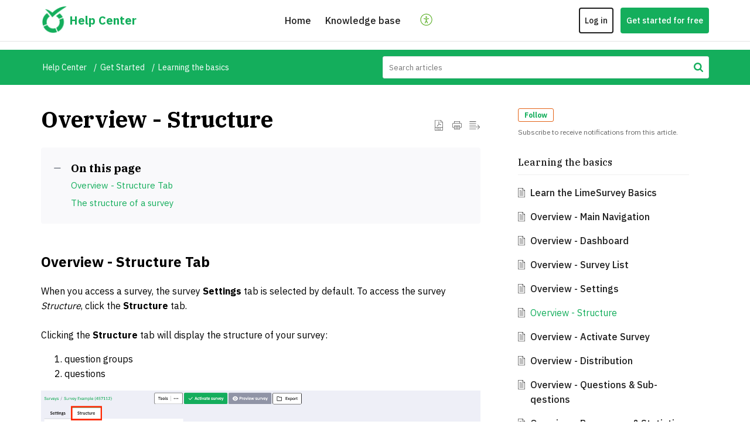

--- FILE ---
content_type: text/html;charset=UTF-8
request_url: https://help.limesurvey.org/portal/en/kb/articles/survey-structure
body_size: 8651
content:

<!DOCTYPE html>
<html id="portal_html" lang=en><head>                  
<meta http-equiv="X-UA-Compatible" content="IE=edge" /><meta name="viewport" content="width=device-width, initial-scale=1, maximum-scale=1" /><meta http-equiv="Cache-Control" content="no-cache, no-store, must-revalidate" /><meta http-equiv="Pragma" content="no-cache" />
<title>Overview - Structure</title>
 
<meta  name="description" content="Overview - Structure Tab When you access a survey, the survey Settings tab is selected by default. To access the survey Structure, click the Structure tab. Clicking the Structure tab will display the structure of your survey: question groups ..."/>
<meta  name="keywords" content="Overview - Structure | Help Center | Learning The Basics | Get Started"/>
<meta  name="twitter:card" content="summary"/>
 
<link rel="canonical" href="https://help.limesurvey.org/portal/en/kb/articles/survey-structure"/> 
<meta property="og:title" content="Overview - Structure" />
<meta property="og:site_name" content="Help Center" />
<meta property="og:description" content="Overview - Structure Tab When you access a survey, the survey Settings tab is selected by default. To access the survey Structure, click the Structure tab. Clicking the Structure tab will display the structure of your survey: question groups ..." />
<meta property="og:type" content="article" />
<meta property="og:locale" content="en" />
<meta property="og:url" content="https://help.limesurvey.org/portal/en/kb/articles/survey-structure" />
<meta property="og:image" content="https://static.zohocdn.com/zohodeskstatic/app/fonts/key1.ee1089ab07b2fb0b30e8.svg" />
 
<link  rel="alternate" hreflang="en" href="https://help.limesurvey.org/portal/en/kb/articles/survey-structure"/>
<link  rel="alternate" hreflang="x-default" href="https://help.limesurvey.org/portal/en/kb/articles/survey-structure"/>
 
<link rel="preconnect" href="//static.zohocdn.com"><script nonce="b1ef9dbb72c13af26ac736eae3e19487">var PortalInfo = JSON.parse("{\x22csp\x22:{\x22scriptSrcNonce\x22:\x22b1ef9dbb72c13af26ac736eae3e19487\x22},\x22agentsLoginPageURL\x22:\x22\x22,\x22isJWTEnabled\x22:false,\x22endUsersLoginPageURL\x22:\x22https:\/\/accounts.zohoportal.eu\/accounts\/signin?_sh=false\x26portal=30001438378\x26client_portal=true\x26servicename=ZohoSupport\x26service_language=en\x22,\x22profileStatus\x22:null,\x22i18NLangFile\x22:\x22en_US\x22,\x22isHCDomainForInlineImageEnabled\x22:false,\x22isNewCaptchaEnabled\x22:true,\x22nimbusEditorUrl\x22:\x22static.zohocdn.com\/zoho\-desk\-editor\x22,\x22isSEOClientRenderingEnabled\x22:false,\x22isEmbedChatButtonEnabled\x22:false,\x22agentSigninIframeURL\x22:\x22\x22,\x22isTicketExportEnabled\x22:true,\x22isRemoteAuthEnabled\x22:false,\x22isAttachmentFileTypeRestrictionEnabled\x22:true,\x22isTicketsViewCountEnabled\x22:false,\x22isCDNCustomScriptEnabled\x22:false,\x22helpCenterInfo\x22:{\x22tabs\x22:[{\x22isDefault\x22:true,\x22displayName\x22:\x22Home\x22,\x22name\x22:\x22Home\x22,\x22isVisible\x22:true},{\x22isDefault\x22:false,\x22displayName\x22:\x22My tickets\x22,\x22name\x22:\x22Cases\x22,\x22isVisible\x22:true},{\x22isDefault\x22:false,\x22displayName\x22:\x22SubmitRequest\x22,\x22name\x22:\x22SubmitRequest\x22,\x22isVisible\x22:true},{\x22isDefault\x22:false,\x22displayName\x22:\x22Knowledge base\x22,\x22name\x22:\x22Solutions\x22,\x22isVisible\x22:true},{\x22isDefault\x22:false,\x22displayName\x22:\x22Community\x22,\x22name\x22:\x22Community\x22,\x22isVisible\x22:true}],\x22logoLinkBackUrl\x22:\x22https:\/\/help.limesurvey.org\x22,\x22departmentIds\x22:[\x2242705000000007061\x22],\x22locale\x22:\x22en\x22,\x22isOIDCEnabled\x22:false,\x22orgId\x22:\x2220069572766\x22,\x22CustomizationDetails\x22:{\x22footerHtml\x22:\x22\/portal\/hccustomize\/edbsn87b205074247726d4f9841af67be119f87ceb6d36dfe6d699be699c4e4de3df2e72ccb075b13aa16f5ec356c608018ae\/footer.html\x22,\x22headerHtml\x22:\x22\/portal\/hccustomize\/edbsn87b205074247726d4f9841af67be119f87ceb6d36dfe6d699be699c4e4de3df2e72ccb075b13aa16f5ec356c608018ae\/header.html\x22,\x22css\x22:\x22\/portal\/hccustomize\/edbsn87b205074247726d4f9841af67be119f87ceb6d36dfe6d699be699c4e4de3df2e72ccb075b13aa16f5ec356c608018ae\/stylesheet.css\x22,\x22customThemeId\x22:\x2242705000006282057\x22,\x22color\x22:{\x22menuBar\x22:{\x22border\x22:{\x22hex\x22:\x22#61b200\x22,\x22opacity\x22:null},\x22normalMenu\x22:{\x22hex\x22:\x22#61b22f\x22,\x22opacity\x22:null},\x22selectedMenu\x22:{\x22hex\x22:\x22#333e46\x22,\x22opacity\x22:null},\x22hoverMenuText\x22:null,\x22selectedMenuText\x22:null,\x22hoverMenu\x22:{\x22hex\x22:\x22#333e46\x22,\x22opacity\x22:null},\x22normalMenuText\x22:null},\x22buttons\x22:{\x22secondary\x22:{\x22hex\x22:\x22#333e46\x22,\x22opacity\x22:null},\x22primaryText\x22:{\x22hex\x22:\x22#ffffff\x22,\x22opacity\x22:null},\x22primary\x22:{\x22hex\x22:\x22#61b200\x22,\x22opacity\x22:null},\x22secondaryText\x22:{\x22hex\x22:\x22#ffffff\x22,\x22opacity\x22:null}},\x22tab\x22:{\x22background\x22:{\x22hex\x22:\x22#ffffff\x22,\x22opacity\x22:null},\x22opacity\x22:\x221\x22},\x22footer\x22:{\x22background\x22:{\x22hex\x22:\x22#333e46\x22,\x22opacity\x22:null},\x22link\x22:{\x22hex\x22:\x22#ffffff\x22,\x22opacity\x22:null},\x22text\x22:{\x22hex\x22:\x22#ffffff\x22,\x22opacity\x22:null},\x22linkHover\x22:{\x22hex\x22:\x22#61b200\x22,\x22opacity\x22:null}},\x22breadCrumb\x22:{\x22background\x22:{\x22hex\x22:\x22#f8f8f8\x22,\x22opacity\x22:null},\x22text\x22:{\x22hex\x22:\x22#333e46\x22,\x22opacity\x22:null},\x22hoverText\x22:{\x22hex\x22:\x22#333e46\x22,\x22opacity\x22:null}},\x22link\x22:{\x22normalText\x22:{\x22hex\x22:\x22#61b200\x22,\x22opacity\x22:null},\x22selectedText\x22:null,\x22primaryText\x22:null,\x22primaryHoverText\x22:null,\x22primarySelectedText\x22:null,\x22hoverText\x22:{\x22hex\x22:\x22#333e46\x22,\x22opacity\x22:null},\x22secondaryText\x22:null,\x22secondaryHoverText\x22:null},\x22header\x22:{\x22background\x22:{\x22image\x22:{\x22fileName\x22:\x22zoho.jpg\x22,\x22imageURL\x22:\x22https:\/\/desk.zoho.eu\/portal\/api\/customThemes\/42705000006282057\/images\/1121496000000030016?portalId=edbsn87b205074247726d4f9841af67be119febffc74528943a20a63d747de9d72869\x22,\x22imageDataURI\x22:null,\x22id\x22:\x221121496000000030016\x22},\x22color\x22:{\x22hex\x22:\x22#61b22f\x22,\x22opacity\x22:null},\x22endColor\x22:null,\x22enabled\x22:[\x22image\x22],\x22startColor\x22:null},\x22backgroundImage\x22:null,\x22text\x22:{\x22hex\x22:\x22#ffffff\x22,\x22opacity\x22:null},\x22backgroundEnd\x22:null,\x22textHover\x22:null,\x22backgroundStart\x22:null},\x22body\x22:{\x22middleContainer\x22:null,\x22background\x22:{\x22hex\x22:\x22#ffffff\x22,\x22opacity\x22:null}}},\x22themeVersionID\x22:\x22v1176767991166\x22,\x22name\x22:\x22Elegant\x22,\x22font\x22:null},\x22isMultiLayoutEnabled\x22:true,\x22isZohoOneEnabled\x22:false,\x22portalName\x22:\x22limesurvey\x22,\x22baseDomain\x22:\x22https:\/\/desk.zoho.eu\x22,\x22portalId\x22:\x22edbsn87b205074247726d4f9841af67be119febffc74528943a20a63d747de9d72869\x22,\x22KB\x22:{\x22comments\x22:{\x22uuid\x22:\x2204bd5201\-54d3\-4dc4\-9313\-6b035cbef660\x22}},\x22id\x22:\x2242705000000085047\x22,\x22isSMSAuthEnabled\x22:false,\x22preferences\x22:{\x22isKBWatchListEnabled\x22:true,\x22isAccountTicketViewable\x22:false,\x22isArticleUpdatedTimeVisible\x22:false,\x22isMultiLayoutGridViewEnabled\x22:true,\x22articleFeedbackFormOnDislike\x22:\x22show\x22,\x22isSEONoIndexNoFollowSetAcrossAllPages\x22:false,\x22isSignUpFormCustomized\x22:false,\x22tocPosition\x22:\x22top\x22,\x22showFeedbackFormOnDislike\x22:true,\x22isTicketViewsEnabled\x22:true,\x22isCustomStatusFilterEnabled\x22:false,\x22isArticleAuthorInfoVisible\x22:false,\x22isSelfSignUp\x22:false,\x22isImageWaitEnabled\x22:true,\x22isKBEndUsersCommentEnabled\x22:false,\x22isCommunityEnabled\x22:false,\x22isKBModerationEnabled\x22:true,\x22isTocEnabled\x22:true,\x22isClientDebuggingEnabled\x22:false,\x22isPayloadEncryptionEnabled\x22:false,\x22guestUserAccessRestriction\x22:{\x22submitTicket\x22:true},\x22signupFormLayout\x22:\x22STATIC_FORM\x22,\x22isUserDeletionEnabled\x22:true,\x22isSEOSetAcrossAllPages\x22:true,\x22isHelpCenterPublic\x22:true,\x22searchScope\x22:\x22global\x22,\x22isKBCommentAttachmentsEnabled\x22:true,\x22isCommunityAtMentionEnabled\x22:true,\x22imageWaitingTime\x22:\x221000\x22,\x22isMultilingualEnabled\x22:true,\x22communityLandingPage\x22:\x22allcategory\x22,\x22isKBEnabled\x22:true,\x22isSecondaryContactsEnabled\x22:true,\x22isKBCommentsRecycleBinEnabled\x22:true,\x22isOnHoldEnabled\x22:true,\x22isContactAccountMultiMappingEnabled\x22:false,\x22isOTPBasedAuthenticationEnabled\x22:false,\x22isGamificationEnabled\x22:true,\x22isTagsEnabled\x22:true},\x22activeLocales\x22:[{\x22i18nLocaleName\x22:\x22Nederlands\x22,\x22name\x22:\x22LimeSurvey Support Portal\x22,\x22locale\x22:\x22nl\x22,\x22type\x22:\x22OTHER\x22,\x22status\x22:\x22ACCESIBLE_IN_HELPCENTER\x22},{\x22i18nLocaleName\x22:\x22English\x22,\x22name\x22:\x22Help Center\x22,\x22locale\x22:\x22en\x22,\x22type\x22:\x22DEFAULT\x22,\x22status\x22:\x22ACCESIBLE_IN_HELPCENTER\x22},{\x22i18nLocaleName\x22:\x22Français (France)\x22,\x22name\x22:\x22LimeSurvey Support Portal\x22,\x22locale\x22:\x22fr\x22,\x22type\x22:\x22OTHER\x22,\x22status\x22:\x22ACCESIBLE_IN_HELPCENTER\x22},{\x22i18nLocaleName\x22:\x22Deutsch\x22,\x22name\x22:\x22LimeSurvey Support Portal\x22,\x22locale\x22:\x22de\x22,\x22type\x22:\x22OTHER\x22,\x22status\x22:\x22ACCESIBLE_IN_HELPCENTER\x22},{\x22i18nLocaleName\x22:\x22Português\x22,\x22name\x22:\x22LimeSurvey Support Portal\x22,\x22locale\x22:\x22pt\x22,\x22type\x22:\x22OTHER\x22,\x22status\x22:\x22ACCESIBLE_IN_HELPCENTER\x22},{\x22i18nLocaleName\x22:\x22Español (España)\x22,\x22name\x22:\x22LimeSurvey Support Portal\x22,\x22locale\x22:\x22es\x22,\x22type\x22:\x22OTHER\x22,\x22status\x22:\x22ACCESIBLE_IN_HELPCENTER\x22}],\x22url\x22:\x22https:\/\/help.limesurvey.org\/portal\/\x22,\x22logoUrl\x22:\x22https:\/\/help.limesurvey.org\/portal\/api\/publicImages\/42705000042946458?portalId=edbsn87b205074247726d4f9841af67be119febffc74528943a20a63d747de9d72869\x22,\x22accountId\x22:\x2230001438378\x22,\x22locales\x22:[{\x22localeCode\x22:\x22nl\x22,\x22name\x22:\x22Dutch (Netherlands)\x22},{\x22localeCode\x22:\x22en\x22,\x22name\x22:\x22English (United States)\x22},{\x22localeCode\x22:\x22fr\x22,\x22name\x22:\x22French (France)\x22},{\x22localeCode\x22:\x22de\x22,\x22name\x22:\x22German (Germany)\x22},{\x22localeCode\x22:\x22pt\x22,\x22name\x22:\x22Portuguese (Portugal)\x22},{\x22localeCode\x22:\x22es\x22,\x22name\x22:\x22Spanish (Spain)\x22}],\x22isDefault\x22:true,\x22name\x22:\x22Help Center\x22,\x22favIconUrl\x22:\x22https:\/\/help.limesurvey.org\/portal\/api\/publicImages\/42705000042946466?portalId=edbsn87b205074247726d4f9841af67be119febffc74528943a20a63d747de9d72869\x22,\x22primaryLocale\x22:\x22en\x22},\x22hcUsersSignInIframeURL\x22:\x22\x22,\x22showAgentLoginInHC\x22:false,\x22zAppsFrameUrl\x22:\x22{{uuId}}.zappsusercontent.eu\x22,\x22isCPSamlEnabled\x22:true,\x22zuid\x22:\x22\x22,\x22customScript\x22:null,\x22iamDomainOfHC\x22:\x22https:\/\/accounts.zohoportal.eu\x22,\x22gtmId\x22:null,\x22attachmentControl\x22:{\x22type\x22:\x22FULL_PERMISSION\x22},\x22cssforMobileOTP\x22:\x22\/portal\/css\/hc_new_signin.css\x22,\x22csrf_token\x22:\x2271ed6656\-856d\-4197\-bbe7\-022ac9eef653\x22,\x22nimbusThemeUrl\x22:\x22static.zohocdn.com\/helpcenter\/elegant\x22,\x22sandboxDomain\x22:\x22deskportal.zoho.eu\x22,\x22isTicketIdRedirectionEnabled\x22:true,\x22hcUsersSignUpRegisterScriptURL\x22:\x22\x22,\x22isSigninUsingZohoEnabled\x22:false,\x22pageSenseTrackingScript\x22:\x22https:\/\/cdn\-eu.pagesense.io\/js\/desklimesurvey\/9c6fa9a778b44ac396049ebe684d4d62.js\x22,\x22isBotRequest\x22:true,\x22isGoalAnalyticsEnabled\x22:true,\x22moduleInfoMap\x22:{\x22Products\x22:{\x22changed_module_sanitized\x22:\x22products\x22,\x22changed_i18n_module\x22:\x22Products\x22,\x22changed_module\x22:\x22Products\x22,\x22changed_module_apikey\x22:\x22products\x22,\x22changed_i18n_plural_module\x22:\x22Products\x22,\x22changed_sing_module\x22:\x22Product\x22,\x22changed_plural_module\x22:\x22Products\x22,\x22changed_i18n_sing_module\x22:\x22Product\x22},\x22Contacts\x22:{\x22changed_module_sanitized\x22:\x22contacts\x22,\x22changed_i18n_module\x22:\x22Contacts\x22,\x22changed_module\x22:\x22Contacts\x22,\x22changed_module_apikey\x22:\x22contacts\x22,\x22changed_i18n_plural_module\x22:\x22Contacts\x22,\x22changed_sing_module\x22:\x22Contact\x22,\x22changed_plural_module\x22:\x22Contacts\x22,\x22changed_i18n_sing_module\x22:\x22Contact\x22},\x22Solutions\x22:{\x22changed_module_sanitized\x22:\x22help\-center\x22,\x22changed_i18n_module\x22:\x22Help Center\x22,\x22changed_module\x22:\x22Help Center\x22,\x22changed_module_apikey\x22:\x22kbCategory\x22,\x22changed_i18n_plural_module\x22:\x22Articles\x22,\x22changed_sing_module\x22:\x22Article\x22,\x22changed_plural_module\x22:\x22Articles\x22,\x22changed_i18n_sing_module\x22:\x22Article\x22},\x22Customers\x22:{\x22changed_module_sanitized\x22:\x22customers\x22,\x22changed_i18n_module\x22:\x22Customers\x22,\x22changed_module\x22:\x22Customers\x22,\x22changed_module_apikey\x22:\x22customers\x22,\x22changed_i18n_plural_module\x22:\x22Customers\x22,\x22changed_sing_module\x22:\x22Customer\x22,\x22changed_plural_module\x22:\x22Customers\x22,\x22changed_i18n_sing_module\x22:\x22Customer\x22},\x22Cases\x22:{\x22changed_module_sanitized\x22:\x22tickets\x22,\x22changed_i18n_module\x22:\x22Tickets\x22,\x22changed_module\x22:\x22Tickets\x22,\x22changed_module_apikey\x22:\x22tickets\x22,\x22changed_i18n_plural_module\x22:\x22Tickets\x22,\x22changed_sing_module\x22:\x22Ticket\x22,\x22changed_plural_module\x22:\x22Tickets\x22,\x22changed_i18n_sing_module\x22:\x22Ticket\x22},\x22Accounts\x22:{\x22changed_module_sanitized\x22:\x22accounts\x22,\x22changed_i18n_module\x22:\x22Accounts\x22,\x22changed_module\x22:\x22Accounts\x22,\x22changed_module_apikey\x22:\x22accounts\x22,\x22changed_i18n_plural_module\x22:\x22Accounts\x22,\x22changed_sing_module\x22:\x22Account\x22,\x22changed_plural_module\x22:\x22Accounts\x22,\x22changed_i18n_sing_module\x22:\x22Account\x22},\x22Community\x22:{\x22changed_module_sanitized\x22:\x22community\x22,\x22changed_i18n_module\x22:\x22Community\x22,\x22changed_module\x22:\x22Community\x22,\x22changed_module_apikey\x22:\x22community\x22,\x22changed_i18n_plural_module\x22:\x22Community\x22,\x22changed_sing_module\x22:\x22Community\x22,\x22changed_plural_module\x22:\x22Community\x22,\x22changed_i18n_sing_module\x22:\x22Community\x22}},\x22helpCentreIamDomain\x22:\x22https:\/\/accounts.zohoportal.eu\x22,\x22hcUsersForgotPwdIframeURL\x22:\x22\x22,\x22isNewAPIForKB\x22:true,\x22isCustomerHappinessEnabled\x22:true,\x22editorVersion\x22:\x225.3.7\x22,\x22agentForgotPwdURL\x22:\x22\x22,\x22editorUrl\x22:\x22https:\/\/static.zohocdn.com\/zoho\-desk\-editor\/EV5.3.7\/js\/ZohoDeskEditor.js\x22,\x22serviceName\x22:\x22ZohoSupport\x22,\x22isFolderPermalinkEnabled\x22:false,\x22userId\x22:\x22\x22,\x22accountsUrls\x22:{\x22forgotPasswordIframeUrl\x22:\x22https:\/\/help.limesurvey.org\/accounts\/p\/30001438378\/password?servicename=ZohoSupport\x22,\x22logoutUrl\x22:\x22https:\/\/help.limesurvey.org\/portal?logout=true\x26servicename=ZohoSupport\x22,\x22signInIframeUrl\x22:\x22https:\/\/help.limesurvey.org\/accounts\/p\/30001438378\/signin?servicename=ZohoSupport\x22,\x22reloginUrl\x22:\x22https:\/\/help.limesurvey.org\/accounts\/p\/30001438378\/account\/v1\/relogin?servicename=ZohoSupport\x22},\x22defaultDepId\x22:\x2242705000000007061\x22,\x22isFederatedLoginEnabled\x22:false,\x22isFreePlan\x22:false,\x22agentInterfaceIamDomain\x22:\x22https:\/\/accounts.zoho.eu\x22}")

function inIframe(){try{return window.self!==window.top}catch(n){return!0}}var loadingInIframe=inIframe()
try{if(loadingInIframe){var parentWindow=window.parent||{},portalPortalInfo=parentWindow.PortalInfo||{},parentHelpcenterInfo=portalPortalInfo.helpCenterInfo||{},parentPortalUrl=parentHelpcenterInfo.url,helpCenterInfo=PortalInfo.helpCenterInfo||{}
if(helpCenterInfo.url==parentPortalUrl){var hcCustomizationTemp=void 0===parentWindow.hcCustomization?!1:parentWindow.hcCustomization
!hcCustomizationTemp&&window.parent.location.reload()}}}catch(e){console.log("Couldn't access parent page")};
var deploymentType = "EU";
var isPortalMarketPlaceEnabled = "false";
var cdnDomain = {
portalJs : "//static.zohocdn.com\/helpcenter\/elegant/",
portalCss : "//static.zohocdn.com\/helpcenter\/elegant/",
portalImages : "//static.zohocdn.com\/helpcenter\/elegant/",
portalFonts : "//static.zohocdn.com\/helpcenter\/elegant/"
}
var awsDomain={
portalJs : "//static.zohocdn.com\/helpcenter\/elegant/",
portalCss : "//static.zohocdn.com\/helpcenter\/elegant/",
portalImages : "//static.zohocdn.com\/helpcenter\/elegant/",
portalFonts : "//static.zohocdn.com\/helpcenter\/elegant/"
}
PortalInfo [ "nimbusCDNFingerprints" ] = {"header.js":"header.671e32ececd1abbdc786_.js","ZFramework.js":"ZFramework.9f407154b37b8a411ef0.js","ticketIconContent.js":"ticketIconContent.ef132fd7d5b0d1a64650_.js","articles.js":"articles.cb138ce69b48dec906aa_.js","attachmentIconContent.js":"attachmentIconContent.c737c2175513ddd0820c_.js","clonerepo.js":"clonerepo.c3ffb6623bc79276dfc4.js","community.js":"community.afe13abca4000b0a41a8_.js","modalwidget.js":"modalwidget.203d86959546bd7eb7c9_.js","editorInit.js":"editorInit.415eecb748747862d473.js","d3.js":"d3.30021d67a0d610173d29.js","react.js":"react.vendor.0a48cd3eb89bbe20219a_.js","widget.js":"widget.303a67741b0eaab58888_.js","mpwidget.js":"mpwidget.2c3f597120579e5e01b6_.js","article.js":"article.c452ca598a345ee3c306_.js","widgets.js":"widgets.7637f2277fa868f7bdfb_.js","main.js":"main.ab35add53ee805b36f7a_.js","topics.js":"topics.55dd45aa7e043c648b57_.js","contributors.js":"contributors.dce5a32b4416a890098c_.js","profile.js":"profile.3dd23b47cb248d01ea95_.js","ticket.js":"ticket.4e6482bfefb8f61d7f5e_.js","vendor.js":"vendor.f20cc32b8fe1c0809966_.js","mpextensionconfig.js":"mpextensionconfig.25982dbeda3596c36427_.js","iconContent.js":"iconContent.65dff2bee907943bfb45_.js","search.js":"search.0495c55451994e424711_.js","runtime~main.js":"runtime~main.e3055c13c67c93722282_.js","runtime~widget.js":"runtime~widget.c60afa6f24774d87be45_.js","authorizationPage.js":"authorizationPage.88079e52ba31e0825847_.js","module.js":"module.0d01b56e4f1e688b46fc_.js","ZohoCharts.min.js":"ZohoCharts.min.cabace3b2b984aceae99.js"};
PortalInfo [ "nimbusCDNFingerprintsCSS" ] = {"community.css":"community.afe13abca4000b0a41a8_.css","main.css":"main.ab35add53ee805b36f7a_.css","zohohckbarticlenotes.css":"zohohckbarticlenotes.95444bc1534bf935b6ce.css","search.css":"search.0495c55451994e424711_.css","modalwidget.css":"modalwidget.203d86959546bd7eb7c9_.css","articles.css":"articles.cb138ce69b48dec906aa_.css","mpwidget.css":"mpwidget.2c3f597120579e5e01b6_.css","mpextensionconfig.css":"mpextensionconfig.25982dbeda3596c36427_.css","ZohoDeskEditorTools.min.css":"ZohoDeskEditorTools.min.a43e16bb8cb7999b5c85.css","header.css":"header.671e32ececd1abbdc786_.css","print.css":"print.41d57b1966089ba45581.css","ZohoDeskEditor.min.css":"ZohoDeskEditor.min.2045c6d4332a50bafdcd.css","module.css":"module.0d01b56e4f1e688b46fc_.css","widgets.css":"widgets.7637f2277fa868f7bdfb_.css","article.css":"article.c452ca598a345ee3c306_.css","authorizationPage.css":"authorizationPage.88079e52ba31e0825847_.css","topics.css":"topics.55dd45aa7e043c648b57_.css","showoriginal.css":"showoriginal.8571cb917871b37fa779.css","profile.css":"profile.3dd23b47cb248d01ea95_.css","ticket.css":"ticket.4e6482bfefb8f61d7f5e_.css","kbeditorinner.css":"kbeditorinner.1f46b7046d71339b0596.css","hc_authentication.css":"hc_authentication.e23fe04c5ccef9ac9f15.css","contributors.css":"contributors.dce5a32b4416a890098c_.css"} || {};
Object.assign ( PortalInfo [ "nimbusCDNFingerprints" ] || {}, {"header.js":"header.671e32ececd1abbdc786_.js","ZFramework.js":"ZFramework.9f407154b37b8a411ef0.js","ticketIconContent.js":"ticketIconContent.ef132fd7d5b0d1a64650_.js","articles.js":"articles.cb138ce69b48dec906aa_.js","attachmentIconContent.js":"attachmentIconContent.c737c2175513ddd0820c_.js","clonerepo.js":"clonerepo.c3ffb6623bc79276dfc4.js","community.js":"community.afe13abca4000b0a41a8_.js","modalwidget.js":"modalwidget.203d86959546bd7eb7c9_.js","editorInit.js":"editorInit.415eecb748747862d473.js","d3.js":"d3.30021d67a0d610173d29.js","react.js":"react.vendor.0a48cd3eb89bbe20219a_.js","widget.js":"widget.303a67741b0eaab58888_.js","mpwidget.js":"mpwidget.2c3f597120579e5e01b6_.js","article.js":"article.c452ca598a345ee3c306_.js","widgets.js":"widgets.7637f2277fa868f7bdfb_.js","main.js":"main.ab35add53ee805b36f7a_.js","topics.js":"topics.55dd45aa7e043c648b57_.js","contributors.js":"contributors.dce5a32b4416a890098c_.js","profile.js":"profile.3dd23b47cb248d01ea95_.js","ticket.js":"ticket.4e6482bfefb8f61d7f5e_.js","vendor.js":"vendor.f20cc32b8fe1c0809966_.js","mpextensionconfig.js":"mpextensionconfig.25982dbeda3596c36427_.js","iconContent.js":"iconContent.65dff2bee907943bfb45_.js","search.js":"search.0495c55451994e424711_.js","runtime~main.js":"runtime~main.e3055c13c67c93722282_.js","runtime~widget.js":"runtime~widget.c60afa6f24774d87be45_.js","authorizationPage.js":"authorizationPage.88079e52ba31e0825847_.js","module.js":"module.0d01b56e4f1e688b46fc_.js","ZohoCharts.min.js":"ZohoCharts.min.cabace3b2b984aceae99.js"} );
window.isAWSEnabled = false;
/* 			window.addCDNExpireCookie=function(){if("undefined"==typeof navigator||navigator.onLine){var n=new Date,t=new Date(n);t.setDate(n.getDate()+1),document.cookie="aws_cdn_failed=1;expires="+t.toGMTString()}},
window.isAWSCDNUrl=function(n,t){var i=window.awsDomain[t];return!(!i||-1===n.indexOf(i))},
window.onNotifyError=function(n,t){if(isAWSCDNUrl(n,t)){addCDNExpireCookie();location.reload(!0)}},
window.isAWSCDNFailed=function(){var n=document.cookie.match("aws_cdn_failed=(.*?)(;|$)");return!!n&&"1"===unescape(n[1])},
*/			window.getStaticDomain=function(){var n=cdnDomain;return window.staticDomain?Object.assign?Object.assign({},window.staticDomain,n):Object.keys(n).reduce(function(t,i){return t[i]=n[i],t},window.staticDomain):n},
window.makeRequest=function(n,t){return new Promise(function(i,e){var o=new XMLHttpRequest;o.open(n,t),o.onload=function(){this.status>=200&&this.status<300?i(o.response):e({status:this.status,statusText:o.statusText})},o.send()})},
window.staticDomain=getStaticDomain();

if(!window.Promise){var setTimeoutFunc=setTimeout;function noop(){}function bind(e,n){return function(){e.apply(n,arguments)}}function handle(e,n){for(;3===e._state;)e=e._value;0!==e._state?(e._handled=!0,Promise._immediateFn(function(){var t=1===e._state?n.onFulfilled:n.onRejected;if(null!==t){var o;try{o=t(e._value)}catch(e){return void reject(n.promise,e)}resolve(n.promise,o)}else(1===e._state?resolve:reject)(n.promise,e._value)})):e._deferreds.push(n)}function resolve(e,n){try{if(n===e)throw new TypeError("A promise cannot be resolved with itself.");if(n&&("object"==typeof n||"function"==typeof n)){var t=n.then;if(n instanceof Promise)return e._state=3,e._value=n,void finale(e);if("function"==typeof t)return void doResolve(bind(t,n),e)}e._state=1,e._value=n,finale(e)}catch(n){reject(e,n)}}function reject(e,n){e._state=2,e._value=n,finale(e)}function finale(e){2===e._state&&0===e._deferreds.length&&Promise._immediateFn(function(){e._handled||Promise._unhandledRejectionFn(e._value)});for(var n=0,t=e._deferreds.length;n<t;n++)handle(e,e._deferreds[n]);e._deferreds=null}function Handler(e,n,t){this.onFulfilled="function"==typeof e?e:null,this.onRejected="function"==typeof n?n:null,this.promise=t}function doResolve(e,n){var t=!1;try{e(function(e){t||(t=!0,resolve(n,e))},function(e){t||(t=!0,reject(n,e))})}catch(e){if(t)return;t=!0,reject(n,e)}}window.Promise=function e(n){if(!(this instanceof e))throw new TypeError("Promises must be constructed via new");if("function"!=typeof n)throw new TypeError("not a function");this._state=0,this._handled=!1,this._value=void 0,this._deferreds=[],doResolve(n,this)};var _proto=Promise.prototype;_proto.catch=function(e){return this.then(null,e)},_proto.then=function(e,n){var t=new this.constructor(noop);return handle(this,new Handler(e,n,t)),t},Promise.all=function(e){return new Promise(function(n,t){if(!e||void 0===e.length)throw new TypeError("Promise.all accepts an array");var o=Array.prototype.slice.call(e);if(0===o.length)return n([]);var r=o.length;function i(e,s){try{if(s&&("object"==typeof s||"function"==typeof s)){var c=s.then;if("function"==typeof c)return void c.call(s,function(n){i(e,n)},t)}o[e]=s,0==--r&&n(o)}catch(e){t(e)}}for(var s=0;s<o.length;s++)i(s,o[s])})},Promise.resolve=function(e){return e&&"object"==typeof e&&e.constructor===Promise?e:new Promise(function(n){n(e)})},Promise.reject=function(e){return new Promise(function(n,t){t(e)})},Promise.race=function(e){return new Promise(function(n,t){for(var o=0,r=e.length;o<r;o++)e[o].then(n,t)})},Promise._immediateFn="function"==typeof setImmediate&&function(e){setImmediate(e)}||function(e){setTimeoutFunc(e,0)},Promise._unhandledRejectionFn=function(e){"undefined"!=typeof console&&console&&console.warn("Possible Unhandled Promise Rejection:",e)}}
var headerHtmlPromise, footerHtmlPromise;
var customizationObj= PortalInfo.helpCenterInfo.CustomizationDetails || {};
if(customizationObj.headerHtml){
headerHtmlPromise= makeRequest('GET',customizationObj.headerHtml)//No I18N
}
if(customizationObj.footerHtml){
footerHtmlPromise= makeRequest('GET',customizationObj.footerHtml)//No I18N
}</script><link href="https://help.limesurvey.org/portal/api/publicImages/42705000042946466?portalId=edbsn87b205074247726d4f9841af67be119febffc74528943a20a63d747de9d72869" TYPE='IMAGE/X-ICON' REL='SHORTCUT ICON'/>
<link rel="preload" href='https://help.limesurvey.org/portal/api/publicImages/42705000042946458?portalId=edbsn87b205074247726d4f9841af67be119febffc74528943a20a63d747de9d72869' as="image"/>
<link rel="stylesheet" type="text/css" integrity="sha384-s/2EYTg13V66KbkVookl40JFL8NHK4J7I0Lo6JMgiExPLi3ZYb/TdM0YwoBrk05D" crossorigin="anonymous" href="//static.zohocdn.com/helpcenter/elegant/css/main.ab35add53ee805b36f7a_.css"></link>
<style id="customCss"></style>

<link id="customStyleSheet" href="/portal/hccustomize/edbsn87b205074247726d4f9841af67be119f87ceb6d36dfe6d699be699c4e4de3df2e72ccb075b13aa16f5ec356c608018ae/stylesheet.css" rel="stylesheet" type="text/css" />
<script type="text/javascript" nonce="b1ef9dbb72c13af26ac736eae3e19487" integrity="sha384-Q7/Yr/2TO46oYNB3uQ4uE/TYh2fMoAH/aGCKNIqIGCptCr54FIJ0rBi1MCk83Ozp" crossorigin="anonymous"  src="//static.zohocdn.com/helpcenter/elegant/js/react.vendor.0a48cd3eb89bbe20219a_.js"></script>
<script type="text/javascript" nonce="b1ef9dbb72c13af26ac736eae3e19487" integrity="sha384-1DxLCJkhWzfWVSR1dp8kzXcKq9VIvCfnPcqVIEn691xctG8IYLyyRp1uXsC7fHVp" crossorigin="anonymous" src="//static.zohocdn.com/helpcenter/elegant/js/vendor.f20cc32b8fe1c0809966_.js"></script>
<script type="text/javascript" nonce="b1ef9dbb72c13af26ac736eae3e19487" integrity="sha384-5FCEd8AQiea/dJ5rTKHl6xEPjLyU0phZRu+GKnzxDVqpflTPN95iahLsQxMmmuwI" crossorigin="anonymous" src="//static.zohocdn.com/helpcenter/elegant/js/main.ab35add53ee805b36f7a_.js"></script>
<script type="text/javascript" nonce="b1ef9dbb72c13af26ac736eae3e19487" integrity="sha384-GleA/PbYgslHc2j6zEh3Gv/X5/I/dbsp26CHasGNSI0IG0JVBIG2BJ7FWq47FhQ8" crossorigin="anonymous" src="//static.zohocdn.com/helpcenter/elegant/js/runtime~main.e3055c13c67c93722282_.js"></script>
<script type="text/javascript" nonce="b1ef9dbb72c13af26ac736eae3e19487" integrity="sha384-DrvsVZb++OY91vzvYvTIUKDTs/nqJUHX0NumSwE0tPkpJH81ckmJo965dcCeVEyy" crossorigin="anonymous" src="//static.zohocdn.com/helpcenter/elegant/i18n/en_US.35d9c3e84fce4a1f80d9.js"></script></head><body class="body"><div id="container"/>
<h1>Overview - Structure</h1>

<div id="seoBodyContent"><div><div><h1>Overview - Structure</h1></div>
<div><span><div><h2 class="toc_anchors" id="Overview_-_Structure_Tab"><span style="font-weight: normal"><span style="font-size: 24px" class="size"><b>Overview - Structure Tab </b> </span> </span> <br /></h2><div><span style="font-size: 16px" class="size">When you access a survey, the survey <b> Settings </b> tab is selected by default. To access the survey <i> Structure</i>, click the </span><b><span style="font-size: 16px" class="size">Structure</span></b><span style="font-size: 16px" class="size"> tab</span><i><span style="font-size: 16px" class="size"></span></i><span style="font-size: 16px" class="size">. <br /> </span> <br /></div><div><span style="font-size: 16px" class="size"><span style="font-size: 16px" class="size">Clicking the <b> Structure </b> tab will display the structure of your survey:</span></span></div><ol><li style="list-style-type: decimal"><div><span style="font-size: 16px" class="size"><span style="font-size: 16px" class="size">question groups</span></span></div></li><li style="list-style-type: decimal"><span style="font-size: 16px" class="size">questions<br /></span></li></ol><div><span style="font-size: 16px" class="size"><img src="https://help.limesurvey.org/galleryDocuments/edbsn477e55a0771a1bc52e894578fc92a3cab04ad6d14adfafc5c0e3e517b73ae73927cb538d35d38ed7282fac0a1f6bb3a6f909aa403b065260fe272b69520d4b42?inline=true" style="padding: 0px; max-width: 100%; box-sizing: border-box; height: auto"><br /></span></div><div></div><h2 class="toc_anchors" id="The_structure_of_a_survey"><span style="font-size: 24px" class="size">The structure of a survey </span> <br /></h2><div><div><b><span style="font-size: 16px" class="size">A survey consists of questions and question groups </span> </b> <span style="font-size: 16px" class="size"> that represent the backbone of a survey. Besides questions and question groups, a survey may also contain: <br /></span></div><ul><li><span style="font-size: 16px" class="size">the main and additional survey languages <br /></span></li><div><span style="font-size: 16px" class="size"></span><br /></div><li><span style="font-size: 16px" class="size">question attributes <br /></span></li><div><span style="font-size: 16px" class="size"></span><br /></div><li><span style="font-size: 16px" class="size">answers <br /></span></li><div><span style="font-size: 16px" class="size"></span><br /></div><li><span style="font-size: 16px" class="size">sub-questions <br /></span></li><div><span style="font-size: 16px" class="size"></span><br /></div><li><span style="font-size: 16px" class="size">default answers <br /></span></li><div><span style="font-size: 16px" class="size"></span><br /></div><li><span style="font-size: 16px" class="size">assessments <br /></span></li><div><span style="font-size: 16px" class="size"></span><br /></div><li><span style="font-size: 16px" class="size">quotas <br /></span></li><div><span style="font-size: 16px" class="size"></span><br /></div><li><span style="font-size: 16px" class="size">quota members <br /></span></li><div><span style="font-size: 16px" class="size"></span><br /></div><li><span style="font-size: 16px" class="size">quota language settings <br /></span></li><div><span style="font-size: 16px" class="size"></span><br /></div><li><span style="font-size: 16px" class="size">survey users and their permissions <br /></span></li><div><span style="font-size: 16px" class="size"></span><br /></div><li><span style="font-size: 16px" class="size">survey-specific settings </span> <br /></li></ul><div><div><span style="font-size: 16px" class="size"></span><br /></div><div><span style="font-size: 16px" class="size">Refer to the <a target="_blank" href="https://help.limesurvey.org/portal/en/kb/structure-survey/questions-introduction" rel="noopener noreferrer"> Add Questions </a> </span> <span style="font-size: 16px" class="size"> and <a target="_blank" href="https://help.limesurvey.org/portal/en/kb/structure-survey/question-groups-introduction" rel="noopener noreferrer"> Add Groups </a> articles for details on adding/editing groups and questions. </span> <span style="font-size: 16px" class="size"> &nbsp;</span></div></div></div></div><div><br /></div></span><div>
</div>
<ul></ul>
<ul><li><h1>Related Articles</h1></li>
<li><a href="https://help.limesurvey.org/portal/en/kb/articles/overview-list-surveys" rel="noopener" target="_blank" ><h2>Overview - Survey List</h2></a><div><span>Overview - Survey list Your survey will be listed on the Survey List page after following the create survey steps . From the survey list page, You can manage your surveys, create a new survey and navigate to the survey builder. On the Survey list ...</span></div></li>
<li><a href="https://help.limesurvey.org/portal/en/kb/articles/overview-activate-survey" rel="noopener" target="_blank" ><h2>Overview - Activate Survey</h2></a><div><span>Overview - Activate Survey Before you activate a survey, note that: when the survey is initialized, you can change the text for questions, answers, the survey etc., but not the type of question or the answer options. you cannot add new questions or ...</span></div></li>
<li><a href="https://help.limesurvey.org/portal/en/kb/articles/overview-questions-sub-qestions" rel="noopener" target="_blank" ><h2>Overview - Questions &amp; Sub-qestions</h2></a><div><span>Please Note: A survey consists of question groups which contain one or more questions. Therefore, you must create a question group first before you add questions to your survey. For more details on question groups, view the following wiki section on ...</span></div></li>
<li><a href="https://help.limesurvey.org/portal/en/kb/articles/overview-settings" rel="noopener" target="_blank" ><h2>Overview - Settings</h2></a><div><span>Overview - Settings When you access a survey, the Survey settings menu is selected by default. The Settings tab contains: Survey settings and the Survey menu 1. Survey settings Survey settings allows users to edit settings related to the look of the ...</span></div></li>
<li><a href="https://help.limesurvey.org/portal/en/kb/articles/overview-dashboard" rel="noopener" target="_blank" ><h2>Overview - Dashboard</h2></a><div><span>Overview - Dashboard The following is an overview of the Survey Dashboard page. By default, this page contains: The navigation bar. The side bar. Survey sorting/filtering according to status. Shortcut to create a survey. Shortcut to create a survey ...</span></div></li>
</ul>
</div> 
<script nonce="b1ef9dbb72c13af26ac736eae3e19487">renderApp && renderApp();</script>
</body></html>

--- FILE ---
content_type: text/css;charset=UTF-8
request_url: https://help.limesurvey.org/portal/hccustomize/edbsn87b205074247726d4f9841af67be119f87ceb6d36dfe6d699be699c4e4de3df2e72ccb075b13aa16f5ec356c608018ae/stylesheet.css
body_size: 1955
content:
@import url('https://fonts.googleapis.com/css2?family=IBM+Plex+Sans:wght@400;500;700&family=IBM+Plex+Serif:wght@400;500;700&display=swap');

body,
.html,
portal b {
    font-family: "IBM Plex Sans", sans-serif;
}

.hidden {
  display: none;
}

.Footer__footerBg {
  display: none;
}

/*Breadcrumb*/
.commonStyle__zt3breadCrumbBg {
    background: #14ae5c;
}

.commonStyle__zt3breadCrumbText {
    color: #ffffff;
}

.BreadCrumbs__breadcrumbsView ul li:last-child {
    color: #fff;
}

.BreadCrumbs__breadcrumbsView ul li + li:before {
    color: #fff;
}

.commonStyle__zt3breadCrumbText:hover {
    color: #fff;
    opacity: 0.8;
}

.commonStyle__zt3BrandBg {
    background-color: #14ae5c;
}

#navBarContainer .Header__name {
    max-width: none;
    min-width: 7rem;
    flex: 1;
    color: #14ae5c;
}


/*Home*/
.Header__tabsTab:hover, .LoginDetail__signin:hover, .LoginDetail__signup:hover, .Header__tabsTab.Header__active, .LoginDetail__signin.LoginDetail__active, .LoginDetail__signup.LoginDetail__active {
    border-bottom-color: #14ae5c;
}

.commonStyle__zt3BrandBg {
    background-color: #14ae5c;;
}

.themeLink,
.Icon__brand,
.Icon__textGreyShade35 {
    color: #14ae5c;
}

.commonStyle__zt3Link,
.LoginDetail__tabLink,
.Header__tabs__link {
    color: #1e1e1e;
    letter-spacing: 0;
}

.LoginDetail__signup, .LoginDetail__signin,
.Header__tabsTab {
    line-height: 2.5;
}

#headerContainer {
    background: #fff
}

.Header__homeContent .Header__searchSection {
    padding-bottom: 0;
}

h1.Header__searchTitle {
    color: #000;
    text-shadow: none;
    margin-bottom: 10px;
    font-family: IBM Plex serif, serif;
    font-weight: 600;
    font-size: 40px;
}

@media (max-width: 480px) {
    h1.Header__searchTitle {
        font-size: 25px;
    }
}

.Header__description {
    color: #5E6372;
    margin-top: 0;
    margin-bottom: 30px;
    font-size: 20px;
}

.Input__headerSearch {
    border: 1px solid #000;
    border-right: 0;
    font-size: 14px;
    padding-left: 20px;
}

.SearchContainer__searchIcon.commonStyle__zt3BrandBg {
    background-color: #14ae5c;
    height: 57px;
    padding: 1rem 1rem 0;
}

.AppContainer__homePage .ModuleCont__moduleCont .ContentBox__alignCenter {
    background: #EEEFF7;
    border-radius: 5px;
    padding: 50px 30px;
}

@media (max-width: 480px) {
    .AppContainer__homePage .ModuleCont__moduleCont .ContentBox__alignCenter {
        padding:  20px;
    }

    .WidgetContainer__contentList+.WidgetContainer__contentList {
        margin-top: 30px;
    }
}

.AppContainer__homePage .ModuleCont__moduleCont .ContentBox__alignCenter .ContentBox__headerMid {
    margin-top: 15px;
    margin-bottom: 5px;
    font-family: IBM Plex serif, serif;
    font-size: 24px;
}

.CustomWidget__customDescription {
    padding-left: 15px;
    padding-right: 15px;
}

.CustomWidget__customDescription br {
    display: none;
}

.CustomWidget__customDescription hr {
    border-color: #14ae5c!important;
    margin-bottom: 30px;
}

@media (max-width:  480px) {
    .CustomWidget__customDescription hr {
        margin-bottom: 0;
    }
}

.home .AppContainer__homePage .ModuleCont__moduleCont .ContentBox__alignCenter p {
    color: #5E6372;
    margin-bottom: 0;
    margin-top: 0;
    margin-left: auto;
    margin-right: auto;
    max-width: 300px;
}

.home .AppContainer__homePage .WidgetContainer__list .WidgetContainer__contentList:nth-child(3),
.home .AppContainer__homePage  .WidgetContainer__list .WidgetContainer__contentList:nth-child(4) {
    padding-left: 15px;
}

@media (min-width:  767px) {
    .home .AppContainer__homePage .WidgetContainer__list .WidgetContainer__contentList:nth-child(3),
    .home .AppContainer__homePage  .WidgetContainer__list .WidgetContainer__contentList:nth-child(4) {
        margin-top: 0.5rem;
        float: left;
        width: 50%;
    }
}


.Icon__small {
    height: 1rem;
    width: 1rem;
}

.AppContainer__backToTop {
    border-radius: 4px;
    line-height: 45px;
    height: 45px;
    width: 45px;
}

.Footer__footerCopyrigt {
    background-color: #003e24;
    font-size:13px;
}

/*KB*/
.kbLanding .Layout__layout1 .ModuleCont__moduleCont .ContentBox__alignCenter p {
    color: #5E6372;
    margin-bottom: 0;
    margin-top: 0;
    margin-left: auto;
    margin-right: auto;
    max-width: 300px;
}
.kbLanding .Layout__layout1 .WidgetContainer__list .WidgetContainer__contentList:nth-child(2),
.kbLanding .Layout__layout1  .WidgetContainer__list .WidgetContainer__contentList:nth-child(3) {
    padding-left: 15px;
}

@media (min-width:  767px) {
    .kbLanding .Layout__layout1 .WidgetContainer__list .WidgetContainer__contentList:nth-child(2),
    .kbLanding .Layout__layout1  .WidgetContainer__list .WidgetContainer__contentList:nth-child(3) {
        margin-top: 0.5rem;
        float: left;
        width: 50%;
    }
}

.Layout__layout1 .KbCategoryContainer__row .commonStyle__flex {
    flex-direction: column;
}

.Layout__layout1 .KbCategory__boxInner {
    padding:  30px;
}
.Layout__layout1 .MediaObject__mediaFigure {
    margin-bottom: 20px;
}

.KbCategory__topic a {
    font-family: IBM Plex serif, serif;
}

.KbCategory__topicContent {
    color: #5E6372;
}

/*Detail*/
.commonStyle__detailHeader {
    font-family: IBM Plex serif, serif;
    font-weight: 600;
}

.TOCContainer__tocContainer {
    background: #F9F9FB;
    border:  0;
    border-radius: 4px;
    padding: 20px;
}

.TOCContainer__tocHeading {
    font-family: IBM Plex serif, serif;
    font-weight: 600;
    margin-left: 15px;
}

.ListHeader__header1 {
    font-family: IBM Plex serif, serif;
    color: #1E1E1E;
}

.Menu__menuItem {
    padding: 3px 0;
}

.KbDetailLtContainer__articleContent a,
.commonStyle__zt3Brand,
.commonStyle__zt3Link:hover,
.themeLink:hover,
.commonStyle__zt3LinkActive,
.commonStyle__zt3bdrLine,
.DepartmentList__forums {
    color: #14ae5c;
}

.KbDetailRtContainer__rightPanelDetail .ListHeader__listIcon1 {
    display: none;
}

/*Subcategory*/
.WidgetContainer__boxSplit .ContentList__subCategory {
    border-radius: 4px;
    background: #F9F9FB;
    padding: 30px;
}

.ContentList__subCategory .ContentList__documentIcon {
    margin-left: 0;
    margin-right: 10px;
}

.ContentList__subCategory .ContentList__topicContent {
    margin-left: 30px;
}

.ListHeader__headerType1 .ListHeader__listIcon2,
.ListHeader__headerType1 .ListHeader__kbSubcategoryImg {
    margin-top: 10px;
}

.ListHeader__description {
    margin-top: 0;
}

.ContentList__subCategory .ContentList__moreOption {
    display: block;
    margin-left: 0;
    text-transform: uppercase;
}

.Header_menuAction .btn {
    display: inline-flex;
    border: 2px solid transparent;
    border-radius: 4px;
    height: 44px;
    padding: 0 8px;
    line-height: 40px;
    font-size: 14px;
    font-weight: 500;
    margin-left: 8px;
}

.Header_menuAction .btn:hover,
.Header_menuAction .btn:focus,
.Header_menuAction .btn:active {
    outline: 3px solid rgba(123, 97, 255, 0.4);
}

.Header_menuAction .btn-login {
    color: #1e1e1e;
    border: 2px solid #1e1e1e;
}

.Header_menuAction .btn-signup {
    background: #14ae5c;
    color: #fff;
}

#navBarContainer .Header__name {
   flex: inherit;
}

#navBarContainer {
    align-items: center;
    display: flex;
    min-height: 70px;
    justify-content: space-between;
}

.Header__logo {
    display: flex;
    align-items: center;
}

.commonStyle__zt3Link, .LoginDetail__tabLink, .Header__tabs__link {
    font-weight: 500;
}

.Header__tabsTab:hover, .LoginDetail__signin:hover, .LoginDetail__signup:hover, .Header__tabsTab.Header__active, .LoginDetail__signin.LoginDetail__active, .LoginDetail__signup.LoginDetail__active {
    border-bottom-color: #14AE5C;
}

.Header__menuList .commonStyle__positionRel use {
    fill: #14AE5C;
}

.show-mobile {
    display: none;
}

@media (max-width: 767px) {
    .show-mobile {
        display: inline;
    }
    
    .show-desktop {
        display: none;
    }
}

@media (max-width: 1024px) {
    .Header__menuTab {
        display: block;
    }
    
    .CustomizeContainer__CustomizeOption {
        display: inline-block;
    }
    
    .Header__menuList {
        display: inline-block;
    }
    
    #portal_tabSolutions + #portal_tabSolutions {
        display: none;
    }
    
    div.Header__menuicon {
        display: none!important;
    }
}

@media (max-width: 767px) {
    #userPreference {
        //display: none;
    }
    
    .Header__menuTab {
        background: #fff;
        border-top: 1px solid rgba(0,0,0,0.1);
        position: fixed;
        display: flex;
        justify-content: center;
        bottom: 0;
        left: 0;
        width: 100%;
    }
    
    .Header__header {
        z-index: 99;   
    }
}

.Header__wrap {
    background: #fff;
    border-bottom: 1px solid rgba(0,0,0,0.1);
    position: fixed;
    top: 0;
    width: 100%;
    z-index: 100;
}

#headerContainer {
    padding-top: 85px;
}


--- FILE ---
content_type: text/plain;charset=UTF-8
request_url: https://help.limesurvey.org/portal/hccustomize/edbsn87b205074247726d4f9841af67be119f87ceb6d36dfe6d699be699c4e4de3df2e72ccb075b13aa16f5ec356c608018ae/header.html
body_size: 399
content:
<div class="Header__wrap">
    <div class="Header__container" id="navBarContainer">
        <div class="Header__logo">
                <a href="${PortalLinkBackUrl}">
                    <img src="${PortalLogo}">
                </a>

                <div class="Header__name">${CompanyName}</div>
        </div>
        
        <div class="Header__menuTab">
            <ul class="Header__menuList">
                <li class="Header__tabsTab" id="portal_tabHome">
                    ${Home}
                </li>
               <li class="Header__tabsTab" id="portal_tabSolutions">
                    ${KnowledgeBase}
                </li>
                <li class="Header__tabsTab" id="portal_tabSolutions">
                    ${UserPreference}
                </li>
            </ul>
        </div>

        <div class="Header_menuAction">
            <a class="btn btn-login" href="https://account.limesurvey.org">Log in</a>
            <a class="btn btn-signup" href="https://account.limesurvey.org/sign-up">
                <span class="show-desktop">Get started for free</span>
                <span class="show-mobile">Register</span>
            </a>
        </div>

        ${Search}
        <div class="Header__menuicon">
            <span class="Header__menuBoxMain" id="menuIconContainer">
                <span class="Header__menu" id="menuBox"></span>
            </span>
        </div>
        <div class="Header__clBoth"></div>
    </div>
</div>
<div id="headerContent" class="Header__searchSection">
    <div class="Header__container">
        <h1 class="Header__searchTitle">${WelcomeText}</h1>
        <p class="Header__description">${WelcomeDescription}</p>
        ${SearchHome}
    </div>
</div>


--- FILE ---
content_type: text/plain;charset=UTF-8
request_url: https://help.limesurvey.org/portal/hccustomize/edbsn87b205074247726d4f9841af67be119f87ceb6d36dfe6d699be699c4e4de3df2e72ccb075b13aa16f5ec356c608018ae/footer.html
body_size: 544
content:
<div class="Footer__footerCopyrigt">
    <div class="Footer__container2">
        <span>Copyright © 2006-2024 LimeSurvey GmbH</span> <span> | </span>
        <a href="https://www.limesurvey.org/" title="LimeSurvey - The leading open-source survey tool" target="_blank" class="Footer__footerLink" rel="noopener noreferrer">LimeSurvey.org</a>
        <span> | </span>
        <a href="https://www.limesurvey.org/terms-conditions" target="_blank" class="Footer__footerLink" rel="noopener noreferrer">${HelpDeskTermsLabel}</a>
        <span> | </span>
        <a href="https://www.limesurvey.org/privacy-policy" target="_blank" class="Footer__footerLink" rel="noopener noreferrer">${HelpDeskPrivacyLabel}</a>
    </div>
</div>
